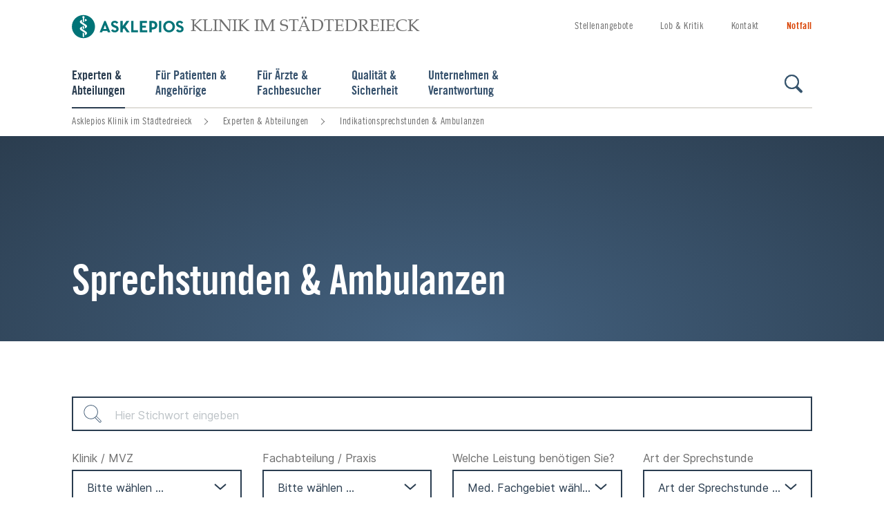

--- FILE ---
content_type: text/html;charset=UTF-8
request_url: https://www.asklepios.com/burglengenfeld/experten/sprechstunden/
body_size: 10765
content:
<!DOCTYPE html>
<html xml:lang="de" lang="de" class="no-js">
    <head>
<meta charset="utf-8"/>
    <title>Indikationsprechstunden & Ambulanzen - Asklepios Klinik im Städtedreieck</title>
<meta name="description" content=""/>
<meta name="keywords" content="Indikationsprechstunden &amp; Ambulanzen"/>
        <meta name="robots" content="index, follow">
<meta name="apple-mobile-web-app-capable" content="yes"/>
<meta name="format-detection" content="telephone=no"/>
<meta name="viewport" content="width=device-width, initial-scale=1"/>
<link rel="icon" href="/.resources/asklepios-theme/ccefa24/img/appicons/favicon.ico"/>
<link rel="shortcut icon" href="/.resources/asklepios-theme/ccefa24/img/appicons/favicon.ico" type="image/x-icon"/>
<link rel="apple-touch-icon-precomposed" sizes="57x57" href="/.resources/asklepios-theme/ccefa24/img/appicons/touch-icon-57-precomposed.png"/>
<link rel="apple-touch-icon-precomposed" sizes="72x72" href="/.resources/asklepios-theme/ccefa24/img/appicons/touch-icon-72-precomposed.png"/>
<link rel="apple-touch-icon" sizes="76x76" href="/.resources/asklepios-theme/ccefa24/img/appicons/touch-icon-76.png"/>
<link rel="apple-touch-icon-precomposed" sizes="114x114" href="/.resources/asklepios-theme/ccefa24/img/appicons/touch-icon-114-precomposed.png"/>
<link rel="apple-touch-icon" sizes="120x120" href="/.resources/asklepios-theme/ccefa24/img/appicons/touch-icon-120.png"/>
<link rel="apple-touch-icon-precomposed" sizes="144x144" href="/.resources/asklepios-theme/ccefa24/img/appicons/touch-icon-144-precomposed.png"/>
<link rel="apple-touch-icon" sizes="152x152" href="/.resources/asklepios-theme/ccefa24/img/appicons/touch-icon-152.png"/>
<meta name="application-name" content="Asklepios Klinik im Städtedreieck"/>
<meta name="msapplication-TileImage" content="/.resources/asklepios-theme/ccefa24/img/appicons/favicon-144.png"/>
<meta name="msapplication-TileColor" content="#ffffff"/>
<meta name="msapplication-square70x70logo" content="/.resources/asklepios-theme/ccefa24/img/appicons/tile-tiny.png"/>
<meta name="msapplication-square150x150logo" content="/.resources/asklepios-theme/ccefa24/img/appicons/tile-square.png"/>
<meta name="msapplication-wide310x150logo" content="/.resources/asklepios-theme/ccefa24/img/appicons/tile-wide.png"/>
<meta name="msapplication-square310x310logo" content="/.resources/asklepios-theme/ccefa24/img/appicons/tile-large.png"/>
            <!--[if ! lte IE 9]><!-->
        <link rel="stylesheet" type="text/css" href="/.resources/asklepios-theme/ccefa24/css/styles.css" media="all"/>
        <!--<![endif]-->
            <!--[if ! lte IE 9]>
        <link rel="stylesheet" type="text/css" href="/.resources/asklepios-theme/ccefa24/css/universal.css" media="all"/>
        <![endif]-->


    <script src="/.resources/asklepios-theme/ccefa24/js/libs.js" ></script>
    <script src="/.resources/asklepios-theme/ccefa24/js/basic.js" ></script>
    <script src="/.resources/asklepios-theme/ccefa24/js/modules.js" async=""></script>


    <script>
      var idsite ='1';
      var _mtm = window._mtm = window._mtm || []; _mtm.push({'mtm.startTime': (new Date().getTime()), 'event': 'mtm.Start'});
      var d = document, g = d.createElement('script'), s = d.getElementsByTagName('script')[0]; g.async = true; g.src = 'https://piwik.asklepios.com/piwik/js/container_979Ymi0z.js'; s.parentNode.insertBefore(g, s);
    </script>


<meta name="google-site-verification" content="fM75cJ1382LOXCoDvcNG_gnlw1h5O88bCuYmYxLbK10"/>

    </head>
    <body>
    <div class="b-skiplinks">
        <ul class="linklist">
            <li>
                <a class="link" href="#main">Springe direkt zum Inhalt (Drücke Enter)</a>
            </li>
        </ul>
    </div>

        <div class="b-page">
<header class="b-page-header" role="banner">
    <div class="box">
    
<div class="b-logo is-default-img">
    <div class="box">
    <a class="logo__link" title="zur Startseite" href="/burglengenfeld/">  <div class="logo__icon-wrapper">
    <img class="logo__icon" src="/.resources/asklepios-theme/ccefa24/img/logo-asklepios.svg" alt="Asklepios-Logo" />
    <strong class="logo__name">Klinik im Städtedreieck</strong>
  </div>
</a>
    </div>
</div>


<nav class="b-metanav" role="navigation">
    <div class="box">
        <ul class="navlist">
<li class="item ">
        <a class="link" title="Stellenangebote" href="/burglengenfeld/unternehmen/bewerber/stellenangebote/">Stellenangebote</a>

</li>
<li class="item ">
        <a class="link" title="Lob &amp; Kritik" href="/burglengenfeld/qualitaet/lob/">Lob &amp; Kritik</a>

</li>
<li class="item ">
        <a class="link" title="Kontakt" href="/burglengenfeld/unternehmen/klinik-und-kontakt/kontakt/">Kontakt</a>

</li>
                <li class="item nav-emergency">
    <a class="link" title="Notfall" href="/burglengenfeld/notfall/">                        Notfall
</a>
                </li>
        </ul>
    </div>
</nav>

    </div>
</header>


<div class="b-page-links js-nav-opener">
    <div class="controller">
        <button type="button" class="toggle"><span class="icon"></span>Navigation anzeigen</button>
    </div>
    <div class="box">
        <ul class="navlist">
        


<li class="btn is-active">

        <a class="link" href="#0756c2fc-2e5b-46d8-a163-2a8edf3518c7">Experten &amp; <span>Abteilungen</span></a>
</li>

        
        


<li class="btn">

        <a class="link" href="#fab06163-0a59-494d-9573-1f4a3b7c0202">Für Patienten &amp; <span>Angehörige</span></a>
</li>

        
        


<li class="btn">

        <a class="link" href="#cc58e2d8-c002-4d01-820a-09ad057f2c5f">Für Ärzte &amp; <span>Fachbesucher</span></a>
</li>

        
        


<li class="btn">

        <a class="link" href="#aa7b8f3f-58f4-4f13-af97-dc5f49fd64d6">Qualität &amp; <span>Sicherheit</span></a>
</li>

        
        


<li class="btn">

        <a class="link" href="#1f6cf55f-d48e-4f44-9762-02a538af4b67">Unternehmen &amp; <span>Verantwortung</span></a>
</li>

        
                <li class="btn search">
    <a class="link" title="Suche" href="/burglengenfeld/toolbox/suche/">                        Suche
</a>
                </li>
        </ul>
    </div>
</div>

<div class="b-menu-teaser is-edit-mode">
    <div class="menu-teaser__wrapper">
    </div>
</div>
    <main id="main" class="b-page-main" role="main" tabindex="-1">


    <nav class="b-breadcrumb" role="navigation" itemscope itemtype="http://schema.org/WebPage">
        <div class="box">
            <h2 class="heading">Sie befinden sich hier:</h2>
            <ol class="navlist" itemprop="breadcrumb" itemscope itemtype="http://schema.org/BreadcrumbList">
                    <li class="item" itemprop="itemListElement" itemscope itemtype="http://schema.org/ListItem">
                        <meta itemprop="position" content="1" />
                        <a class="link" href="https://www.asklepios.com/burglengenfeld/" itemscope itemtype="http://schema.org/Thing" itemprop="item">
                            <span class="inner" itemprop="name">Asklepios Klinik im Städtedreieck</span>
                        </a>
                    </li>
                    <li class="item" itemprop="itemListElement" itemscope itemtype="http://schema.org/ListItem">
                        <meta itemprop="position" content="2" />
                        <a class="link" href="https://www.asklepios.com/burglengenfeld/experten/" itemscope itemtype="http://schema.org/Thing" itemprop="item">
                            <span class="inner" itemprop="name">Experten &amp; Abteilungen</span>
                        </a>
                    </li>
                <li class="item" itemprop="itemListElement" itemscope itemtype="http://schema.org/ListItem">
                    <meta itemprop="position" content="3"/>
                    <a itemscope itemtype="http://schema.org/Thing" itemprop="item">
                        <meta href="https://www.asklepios.com/burglengenfeld/experten/sprechstunden/"/>
                        <strong class="current" itemprop="name">Indikationsprechstunden &amp; Ambulanzen</strong>
                    </a>
                </li>
            </ol>
        </div>
    </nav>




<section class="b-search-form">
    <div class="background-wrapper ">
        <div class="box">
            <header class="header">
                <div class="inner">
                    <h1 class="heading">Sprechstunden & Ambulanzen</h1>
                </div>
            </header>
        </div>
    </div>
    <div class="box">
        <form class="b-forms js-validate" data-asyncsearch='{"url":"/burglengenfeld/experten/sprechstunden~mgnlArea=container~?type=4&fcId=K_781"}' action="#" novalidate="novalidate" method="get">
            <div class="main">
                <div class="row">
                        <div class="box is-size-100">
                            <div class="field is-search js-autocomplete" data-options='{"ajaxUrl":"/burglengenfeld/experten/sprechstunden~mgnlArea=container~.json?type=4&fcId=K_781","queryParam":"s"}'>
                                <label for="ref-search-input">Suchen nach</label>
                                <input id="ref-search-input" type="search" name="q" placeholder="Hier Stichwort eingeben" value="" autocomplete="off"/>
                                <button class="submit"
                                        type="submit" onclick="_paq.push(['trackSiteSearch',document.getElementById('ref-search-input').value,'CONSULTATION',15]);">Suchen</button>
                                <div class="js-suggest-box" aria-live="polite"></div>
                            </div>
                        </div>
                    <div class="box is-size-50">
                        <div class="header-img">
                            <img src="" alt="">
                        </div>
                    </div>
                </div>
                <div class="facets js-toggle-facets " data-remember-state="true">
                    <button class="toggle" type="button">
                        <span class="open">Alle Filter einblenden</span>
                        <span class="close">Alle Filter ausblenden</span>
                    </button>
                    <div class="facets-box">
                        <div class="row">
    <div class="box is-size-25">
            <div class="field is-select">
                <label for="ref-facility">Klinik / MVZ</label> <select id="ref-facility" name="facility" data-js-atom="do-filter-reset">
                        <option disabled="disabled" selected value="">Bitte wählen ...</option>
                        <option value="Asklepios Klinik im Städtedreieck">Asklepios Klinik im Städtedreieck</option>
                </select>
            </div>
    </div>
    <div class="box is-size-25">
            <div class="field is-select">
                <label for="ref-unit">Fachabteilung / Praxis</label> <select id="ref-unit" name="unit" data-js-atom="do-filter-reset">
                        <option disabled="disabled" selected value="">Bitte wählen ...</option>
                        <option value="Allgemein- und Viszeralchirurgie">Allgemein- und Viszeralchirurgie</option>
                        <option value="Anästhesie und Intensivmedizin">Anästhesie und Intensivmedizin</option>
                        <option value="Gefäßchirurgie">Gefäßchirurgie</option>
                        <option value="Innere Medizin">Innere Medizin</option>
                        <option value="Orthopädie &amp; Unfallchirugie">Orthopädie &amp; Unfallchirugie</option>
                        <option value="Pflege">Pflege</option>
                        <option value="Verwaltung">Verwaltung</option>
                        <option value="Zentrale Notaufnahme">Zentrale Notaufnahme</option>
                </select>
            </div>
    </div>
    <div class="box is-size-25">
            <div class="field is-select">
                <label for="ref-medicalFields">Welche Leistung benötigen Sie?</label> <select id="ref-medicalFields" name="medicalFields" data-js-atom="do-filter-reset">
                        <option disabled="disabled" selected value="">Med. Fachgebiet wählen</option>
                        <option value="539">Anästhesiologie: Intensivmedizin (Beatmungstherapie, Weaning)</option>
                        <option value="541">Chirurgie: Allgemeine Chirurgie</option>
                        <option value="542">Chirurgie: Bauchchirurgie, Darmchirurgie, Organchirurgie (Visceralchirurgie)</option>
                        <option value="544">Chirurgie: Gefäßchirurgie (Arterien und Venen)</option>
                        <option value="1539">Chirurgie: Orthopädie</option>
                        <option value="1540">Chirurgie: Unfallchirurgie</option>
                        <option value="556">Innere Medizin: Allgemeinmedizin (Allgemeine Innere Medizin)</option>
                        <option value="581">Notfallmedizin (Rettungsmedizin)</option>
                </select>
            </div>
    </div>
    <div class="box is-size-25">
            <div class="field is-select">
                <label for="ref-consultationTypes">Art der Sprechstunde</label> <select id="ref-consultationTypes" name="consultationTypes" data-js-atom="do-filter-reset">
                        <option disabled="disabled" selected value="">Art der Sprechstunde wählen</option>
                        <option value="Online-Buchung">Online-Buchung</option>
                </select>
            </div>
    </div>
                        </div>
                    </div>
                </div>

            </div>
        </form>
    </div>
</section>



<section class="b-search-form-results">
    <div class="box">

        <div class="container" data-content-type="normal">
                <span class="amount">15 Ergebnisse</span>
        <div class="b-consultation-result-teaser" data-track-content data-content-name="Sprechstunden-Visitenkarte" data-content-piece="Adipositas-Indikationssprechstunde">
    <a class="link-box" href="/details/sprechstunde~ref=73d973f7-709e-46be-8f08-c27064010e51~coId=akbul-chirurgie-01-brose~">                <div class="info-box">
                    <h3>Adipositas-Indikationssprechstunde</h3>
                                <span class="institution">Asklepios Klinik im Städtedreieck</span>
                            <ul class="departments-list">
                            </ul>
                    <ul class="doctors-list">
                                <li>Kontakt Zentrale Patientenaufnahme</li>
                    </ul>
                </div>
                <div class="cta-box">
                    <span class="link">
                        <span class="inner">Details anzeigen</span>
                    </span>
                        <span class="detail-link link is-bold" data-custom-link="/details/sprechstunde~ref=73d973f7-709e-46be-8f08-c27064010e51~coId=akbul-chirurgie-01-brose~#b-appointment-route">
                            <span class="inner">Direkt online buchen</span>
                        </span>
                </div>
</a>
        </div>
        <div class="b-consultation-result-teaser" data-track-content data-content-name="Sprechstunden-Visitenkarte" data-content-piece="Alle Fälle der Allgemein- &amp; Viszeralchirurgie (außer Hernien)">
    <a class="link-box" href="/details/sprechstunde~ref=73d973f7-709e-46be-8f08-c27064010e51~coId=akbul-allgemein~">                <div class="info-box">
                    <h3>Alle Fälle der Allgemein- &amp; Viszeralchirurgie (außer Hernien)</h3>
                                <span class="institution">Asklepios Klinik im Städtedreieck</span>
                            <ul class="departments-list">
                            </ul>
                    <ul class="doctors-list">
                                <li>Kontakt Zentrale Patientenaufnahme</li>
                    </ul>
                </div>
                <div class="cta-box">
                    <span class="link">
                        <span class="inner">Details anzeigen</span>
                    </span>
                </div>
</a>
        </div>
        <div class="b-consultation-result-teaser" data-track-content data-content-name="Sprechstunden-Visitenkarte" data-content-piece="Alle Fälle der Unfallchirurgie">
    <a class="link-box" href="/details/sprechstunde~ref=73d973f7-709e-46be-8f08-c27064010e51~coId=akbul-chirurgie-06~">                <div class="info-box">
                    <h3>Alle Fälle der Unfallchirurgie</h3>
                                <span class="institution">Asklepios Klinik im Städtedreieck</span>
                            <ul class="departments-list">
                            </ul>
                    <ul class="doctors-list">
                                <li>Dr. Nicola Jansen</li>
                    </ul>
                </div>
                <div class="cta-box">
                    <span class="link">
                        <span class="inner">Details anzeigen</span>
                    </span>
                        <span class="detail-link link is-bold" data-custom-link="/details/sprechstunde~ref=73d973f7-709e-46be-8f08-c27064010e51~coId=akbul-chirurgie-06~#b-appointment-route">
                            <span class="inner">Direkt online buchen</span>
                        </span>
                </div>
</a>
        </div>
        <div class="b-consultation-result-teaser" data-track-content data-content-name="Sprechstunden-Visitenkarte" data-content-piece="Aufklärung Endosonographische Untersuchungen">
    <a class="link-box" href="/details/sprechstunde~ref=73d973f7-709e-46be-8f08-c27064010e51~coId=akbul-innere-01-walberer~">                <div class="info-box">
                    <h3>Aufklärung Endosonographische Untersuchungen</h3>
                                <span class="institution">Asklepios Klinik im Städtedreieck</span>
                            <ul class="departments-list">
                            </ul>
                    <ul class="doctors-list">
                    </ul>
                </div>
                <div class="cta-box">
                    <span class="link">
                        <span class="inner">Details anzeigen</span>
                    </span>
                        <span class="detail-link link is-bold" data-custom-link="/details/sprechstunde~ref=73d973f7-709e-46be-8f08-c27064010e51~coId=akbul-innere-01-walberer~#b-appointment-route">
                            <span class="inner">Direkt online buchen</span>
                        </span>
                </div>
</a>
        </div>
        <div class="b-consultation-result-teaser" data-track-content data-content-name="Sprechstunden-Visitenkarte" data-content-piece="Aufklärung Endosonographische Untersuchungen">
    <a class="link-box" href="/details/sprechstunde~ref=73d973f7-709e-46be-8f08-c27064010e51~coId=akbul-innere-02-zaech~">                <div class="info-box">
                    <h3>Aufklärung Endosonographische Untersuchungen</h3>
                                <span class="institution">Asklepios Klinik im Städtedreieck</span>
                            <ul class="departments-list">
                            </ul>
                    <ul class="doctors-list">
                                <li>Dr. med. Josef Zäch</li>
                    </ul>
                </div>
                <div class="cta-box">
                    <span class="link">
                        <span class="inner">Details anzeigen</span>
                    </span>
                        <span class="detail-link link is-bold" data-custom-link="/details/sprechstunde~ref=73d973f7-709e-46be-8f08-c27064010e51~coId=akbul-innere-02-zaech~#b-appointment-route">
                            <span class="inner">Direkt online buchen</span>
                        </span>
                </div>
</a>
        </div>
        <div class="b-consultation-result-teaser" data-track-content data-content-name="Sprechstunden-Visitenkarte" data-content-piece="Aufklärung Endosonographische Untersuchungen">
    <a class="link-box" href="/details/sprechstunde~ref=73d973f7-709e-46be-8f08-c27064010e51~coId=akbul-innere-03-loibl~">                <div class="info-box">
                    <h3>Aufklärung Endosonographische Untersuchungen</h3>
                                <span class="institution">Asklepios Klinik im Städtedreieck</span>
                            <ul class="departments-list">
                            </ul>
                    <ul class="doctors-list">
                                <li>Paula Loibl</li>
                    </ul>
                </div>
                <div class="cta-box">
                    <span class="link">
                        <span class="inner">Details anzeigen</span>
                    </span>
                        <span class="detail-link link is-bold" data-custom-link="/details/sprechstunde~ref=73d973f7-709e-46be-8f08-c27064010e51~coId=akbul-innere-03-loibl~#b-appointment-route">
                            <span class="inner">Direkt online buchen</span>
                        </span>
                </div>
</a>
        </div>
        <div class="b-consultation-result-teaser" data-track-content data-content-name="Sprechstunden-Visitenkarte" data-content-piece="Chirurgische Indikationssprechstunde">
    <a class="link-box" href="/details/sprechstunde~ref=73d973f7-709e-46be-8f08-c27064010e51~coId=akbul-chirurgie-02-brose~">                <div class="info-box">
                    <h3>Chirurgische Indikationssprechstunde</h3>
                                <span class="institution">Asklepios Klinik im Städtedreieck</span>
                            <ul class="departments-list">
                            </ul>
                    <ul class="doctors-list">
                                <li>Kontakt Zentrale Patientenaufnahme</li>
                    </ul>
                </div>
                <div class="cta-box">
                    <span class="link">
                        <span class="inner">Details anzeigen</span>
                    </span>
                        <span class="detail-link link is-bold" data-custom-link="/details/sprechstunde~ref=73d973f7-709e-46be-8f08-c27064010e51~coId=akbul-chirurgie-02-brose~#b-appointment-route">
                            <span class="inner">Direkt online buchen</span>
                        </span>
                </div>
</a>
        </div>
        <div class="b-consultation-result-teaser" data-track-content data-content-name="Sprechstunden-Visitenkarte" data-content-piece="Gefäßchirurgische Indikationssprechstunde">
    <a class="link-box" href="/details/sprechstunde~ref=73d973f7-709e-46be-8f08-c27064010e51~coId=akbul-chirurgie-03-allg~">                <div class="info-box">
                    <h3>Gefäßchirurgische Indikationssprechstunde</h3>
                                <span class="institution">Asklepios Klinik im Städtedreieck</span>
                            <ul class="departments-list">
                            </ul>
                    <ul class="doctors-list">
                                <li>Kontakt Zentrales Belegungsmanagement</li>
                    </ul>
                </div>
                <div class="cta-box">
                    <span class="link">
                        <span class="inner">Details anzeigen</span>
                    </span>
                        <span class="detail-link link is-bold" data-custom-link="/details/sprechstunde~ref=73d973f7-709e-46be-8f08-c27064010e51~coId=akbul-chirurgie-03-allg~#b-appointment-route">
                            <span class="inner">Direkt online buchen</span>
                        </span>
                </div>
</a>
        </div>
        <div class="b-consultation-result-teaser" data-track-content data-content-name="Sprechstunden-Visitenkarte" data-content-piece="Herniensprechstunde – Allgemein- und Viszeralchirurgie">
    <a class="link-box" href="/details/sprechstunde~ref=73d973f7-709e-46be-8f08-c27064010e51~coId=akbul-allgemein~">                <div class="info-box">
                    <h3>Herniensprechstunde – Allgemein- und Viszeralchirurgie</h3>
                                <span class="institution">Asklepios Klinik im Städtedreieck</span>
                            <ul class="departments-list">
                            </ul>
                    <ul class="doctors-list">
                                <li>Kontakt Zentrale Patientenaufnahme</li>
                    </ul>
                </div>
                <div class="cta-box">
                    <span class="link">
                        <span class="inner">Details anzeigen</span>
                    </span>
                </div>
</a>
        </div>
        <div class="b-consultation-result-teaser" data-track-content data-content-name="Sprechstunden-Visitenkarte" data-content-piece="Kardiologische Indikationsprechstunde für Privatpatienten">
    <a class="link-box" href="/details/sprechstunde~ref=73d973f7-709e-46be-8f08-c27064010e51~coId=akbul-innere-04-moeller~">                <div class="info-box">
                    <h3>Kardiologische Indikationsprechstunde für Privatpatienten</h3>
                                <span class="institution">Asklepios Klinik im Städtedreieck</span>
                            <ul class="departments-list">
                            </ul>
                    <ul class="doctors-list">
                                <li>MUDr. Karim Kabir</li>
                    </ul>
                </div>
                <div class="cta-box">
                    <span class="link">
                        <span class="inner">Details anzeigen</span>
                    </span>
                        <span class="detail-link link is-bold" data-custom-link="/details/sprechstunde~ref=73d973f7-709e-46be-8f08-c27064010e51~coId=akbul-innere-04-moeller~#b-appointment-route">
                            <span class="inner">Direkt online buchen</span>
                        </span>
                </div>
</a>
        </div>
        <div class="b-consultation-result-teaser" data-track-content data-content-name="Sprechstunden-Visitenkarte" data-content-piece="Nur Handchirurgie und BG-Fälle (Unfallchirurgie)">
    <a class="link-box" href="/details/sprechstunde~ref=73d973f7-709e-46be-8f08-c27064010e51~coId=akbul-chirurgie-06~">                <div class="info-box">
                    <h3>Nur Handchirurgie und BG-Fälle (Unfallchirurgie)</h3>
                                <span class="institution">Asklepios Klinik im Städtedreieck</span>
                            <ul class="departments-list">
                            </ul>
                    <ul class="doctors-list">
                                <li>Dr. Nicola Jansen</li>
                    </ul>
                </div>
                <div class="cta-box">
                    <span class="link">
                        <span class="inner">Details anzeigen</span>
                    </span>
                        <span class="detail-link link is-bold" data-custom-link="/details/sprechstunde~ref=73d973f7-709e-46be-8f08-c27064010e51~coId=akbul-chirurgie-06~#b-appointment-route">
                            <span class="inner">Direkt online buchen</span>
                        </span>
                </div>
</a>
        </div>
        <div class="b-consultation-result-teaser" data-track-content data-content-name="Sprechstunden-Visitenkarte" data-content-piece="Plastische und Ästhetische Chirurgie">
    <a class="link-box" href="/details/sprechstunde~ref=73d973f7-709e-46be-8f08-c27064010e51~coId=akbul-allgemein~">                <div class="info-box">
                    <h3>Plastische und Ästhetische Chirurgie</h3>
                                <span class="institution">Asklepios Klinik im Städtedreieck</span>
                            <ul class="departments-list">
                            </ul>
                    <ul class="doctors-list">
                                <li>Kontakt Zentrale Patientenaufnahme</li>
                    </ul>
                </div>
                <div class="cta-box">
                    <span class="link">
                        <span class="inner">Details anzeigen</span>
                    </span>
                </div>
</a>
        </div>
        <div class="b-consultation-result-teaser" data-track-content data-content-name="Sprechstunden-Visitenkarte" data-content-piece="Rhythmus-Sprechstunde  (Kardiologie)">
    <a class="link-box" href="/details/sprechstunde~ref=73d973f7-709e-46be-8f08-c27064010e51~coId=akbul-innere-05-kabir~">                <div class="info-box">
                    <h3>Rhythmus-Sprechstunde  (Kardiologie)</h3>
                                <span class="institution">Asklepios Klinik im Städtedreieck</span>
                            <ul class="departments-list">
                            </ul>
                    <ul class="doctors-list">
                                <li>MUDr. Karim Kabir</li>
                    </ul>
                </div>
                <div class="cta-box">
                    <span class="link">
                        <span class="inner">Details anzeigen</span>
                    </span>
                        <span class="detail-link link is-bold" data-custom-link="/details/sprechstunde~ref=73d973f7-709e-46be-8f08-c27064010e51~coId=akbul-innere-05-kabir~#b-appointment-route">
                            <span class="inner">Direkt online buchen</span>
                        </span>
                </div>
</a>
        </div>
        <div class="b-consultation-result-teaser" data-track-content data-content-name="Sprechstunden-Visitenkarte" data-content-piece="Sprechstunde Plastische und Ästhetische Chirurgie - Dr. Koch">
    <a class="link-box" href="/details/sprechstunde~ref=73d973f7-709e-46be-8f08-c27064010e51~coId=sprechstunde-koch~">                <div class="info-box">
                    <h3>Sprechstunde Plastische und Ästhetische Chirurgie - Dr. Koch</h3>
                                <span class="institution">Asklepios Klinik im Städtedreieck</span>
                            <ul class="departments-list">
                            </ul>
                    <ul class="doctors-list">
                                <li>Kontakt Zentrale Patientenaufnahme</li>
                    </ul>
                </div>
                <div class="cta-box">
                    <span class="link">
                        <span class="inner">Details anzeigen</span>
                    </span>
                </div>
</a>
        </div>
        <div class="b-consultation-result-teaser" data-track-content data-content-name="Sprechstunden-Visitenkarte" data-content-piece="Unfallchirurgische / Orthopädische Indikationssprechstunde">
    <a class="link-box" href="/details/sprechstunde~ref=73d973f7-709e-46be-8f08-c27064010e51~coId=akbul-chirurgie-05-jansen~">                <div class="info-box">
                    <h3>Unfallchirurgische / Orthopädische Indikationssprechstunde</h3>
                                <span class="institution">Asklepios Klinik im Städtedreieck</span>
                            <ul class="departments-list">
                            </ul>
                    <ul class="doctors-list">
                                <li>Dr. Nicola Jansen</li>
                    </ul>
                </div>
                <div class="cta-box">
                    <span class="link">
                        <span class="inner">Details anzeigen</span>
                    </span>
                        <span class="detail-link link is-bold" data-custom-link="/details/sprechstunde~ref=73d973f7-709e-46be-8f08-c27064010e51~coId=akbul-chirurgie-05-jansen~#b-appointment-route">
                            <span class="inner">Direkt online buchen</span>
                        </span>
                </div>
</a>
        </div>
        </div>



    </div>
</section>

<section class="b-content-sharing">
    <div class="box">
        <h2 class="heading">Seite teilen:</h2>
        <div class="shariff" data-lang="de" data-services="[&quot;facebook&quot;,&quot;twitter&quot;]"></div>
    </div>
</section>


    </main>

<div class="b-doc-check-notification is-hidden">
    <form action="/doccheck/logout/" method="post">
        <input type="hidden" name="doc-check-ref" value="73d973f7-709e-46be-8f08-c27064010e51"/>
        
        <button class="btn" type="submit">DocCheck ausloggen</button>
        <span class="login-success">Sie haben sich erfolgreich über DocCheck angemeldet.</span>
        <span class="logout-success">Sie haben sich erfolgreich abgemeldet.</span>
        <span class="logout">DocCheck ausloggen</span>
    </form>
</div>

<footer class="b-page-footer" role="contentinfo">
    
<section class="b-social-media-teaser">
    <div class="box">
        <div class="content">
            <div class="text-box">
                <div class="inner">
                    <h2 class="heading">Auf dem Laufenden bleiben</h2>
                </div>
            </div>
            <ul class="container">
                    <li class="item">
                        <a href="http://www.facebook.com/asklepioskliniken" target="_blank" class="facebook" title="Facebook">
                            <span class="link-icon"></span>
                            <span class="link-text">Facebook</span>
                        </a>
                    </li>
                    <li class="item">
                        <a href="https://twitter.com/asklepiosgruppe " target="_blank" class="twitter" title="X">
                            <span class="link-icon"></span>
                            <span class="link-text">X</span>
                        </a>
                    </li>
                    <li class="item">
                        <a href="http://www.youtube.com/asklepioskliniken" target="_blank" class="youtube" title="Youtube">
                            <span class="link-icon"></span>
                            <span class="link-text">Youtube</span>
                        </a>
                    </li>
            </ul>
        </div>
    </div>
</section>
<section  class="b-site-info">
    <div class="nav">
        <div class="box">
            <h2>Asklepios Seiteninformationen</h2>
            <ul class="navlist">

<li class="btn" data-track-content data-content-name="Footer">
    <a class="link" title="Impressum" href="/burglengenfeld/unternehmen/impressum/" data-content-target  data-content-piece="Impressum">Impressum</a>
</li>

<li class="btn" data-track-content data-content-name="Footer">
    <a class="link" title="Datenschutz" href="/burglengenfeld/unternehmen/datenschutzerklaerung/" data-content-target  data-content-piece="Datenschutz">Datenschutz</a>
</li>

<li class="btn" data-track-content data-content-name="Footer">
    <a class="link" title="Nutzungsbedingungen" href="/burglengenfeld/unternehmen/nutzung/" data-content-target  data-content-piece="Nutzungsbedingungen">Nutzungsbedingungen</a>
</li>

<li class="btn" data-track-content data-content-name="Footer">
    <a class="link" title="Barrierefreiheit" target="_blank" href="https://www.asklepios.com/konzern/barrierefreiheitserklaerung" data-content-target  data-content-piece="Barrierefreiheit">Barrierefreiheit</a>
</li>

<li class="btn" data-track-content data-content-name="Footer">
    <a class="link" title="Barriere melden" target="_blank" href="https://www.asklepios.com/konzern/barrierefreiheitserklaerung/barriere-melden" data-content-target  data-content-piece="Barriere melden">Barriere melden</a>
</li>
                <li class="btn " data-track-content data-content-name="Footer">
                    <a data-content-target data-content-piece="Cookie Einstellungen" href="#" data-js-atom="show-cookie-overlay-link">Cookie Einstellungen</a>
                </li>
            </ul>
        </div>
    </div>
    <div class="copyright">
        <b>&copy; Asklepios Kliniken GmbH &amp; Co. KGaA 2026</b>
    </div>
</section>
</footer>

</div>

<div class="b-scroll-top js-top">
    <button type="button" title="nach oben">Zum Seitenanfang</button>
</div>


<div class="b-overlay-nav" aria-role="dialog" aria-labelledby="primary-nav-label">
    <div class="box">
        <nav class="b-page-nav js-tabtree-section" role="navigation" data-set-focus="true">
            <div class="controller">

<div class="b-logo is-default-img">
    <div class="box">
    <a class="logo__link" title="zur Startseite" href="/burglengenfeld/">  <div class="logo__icon-wrapper">
    <img class="logo__icon" src="/.resources/asklepios-theme/ccefa24/img/logo-asklepios.svg" alt="Asklepios-Logo" />
    <strong class="logo__name">Klinik im Städtedreieck</strong>
  </div>
</a>
    </div>
</div>

                <button type="button" class="back">
                    <span class="icon"></span>Zurück</button>
                <button type="button" class="toggle">
                    <span class="icon"></span>Navigation anzeigen</button>
            </div>
            <div class="box">
                <div class="primary-nav">
                    <h2 id="primary-nav-label">Hauptnavigation</h2>
                    <ul class="navlist">
                            <li class="btn">
                                <a class="link" href="#0756c2fc-2e5b-46d8-a163-2a8edf3518c7">Experten &amp; <span>Abteilungen</span></a>
                            </li>
                            <li class="btn">
                                <a class="link" href="#fab06163-0a59-494d-9573-1f4a3b7c0202">Für Patienten &amp; <span>Angehörige</span></a>
                            </li>
                            <li class="btn">
                                <a class="link" href="#cc58e2d8-c002-4d01-820a-09ad057f2c5f">Für Ärzte &amp; <span>Fachbesucher</span></a>
                            </li>
                            <li class="btn">
                                <a class="link" href="#aa7b8f3f-58f4-4f13-af97-dc5f49fd64d6">Qualität &amp; <span>Sicherheit</span></a>
                            </li>
                            <li class="btn">
                                <a class="link" href="#1f6cf55f-d48e-4f44-9762-02a538af4b67">Unternehmen &amp; <span>Verantwortung</span></a>
                            </li>
                            <li class="btn search">
    <a class="link" title="Suche" href="/burglengenfeld/toolbox/suche/">                                    Suche
</a>
                            </li>
                    </ul>
                        <ul class="navlist is-site-info">
                                <li class="btn nav-emergency">
    <a class="link" title="Notfall" href="/burglengenfeld/notfall/">                                        Notfall
</a>
                                </li>
                                <li class="btn">
                                        <a class="link" title="Stellenangebote" href="/burglengenfeld/unternehmen/bewerber/stellenangebote/">Stellenangebote</a>

                                </li>
                                <li class="btn">
                                        <a class="link" title="Lob &amp; Kritik" href="/burglengenfeld/qualitaet/lob/">Lob &amp; Kritik</a>

                                </li>
                                <li class="btn">
                                        <a class="link" title="Kontakt" href="/burglengenfeld/unternehmen/klinik-und-kontakt/kontakt/">Kontakt</a>

                                </li>
                                <li class="btn">
                                        <a class="link" title="Impressum" href="/burglengenfeld/unternehmen/impressum/">Impressum</a>

                                </li>
                                <li class="btn">
                                        <a class="link" title="Datenschutz" href="/burglengenfeld/unternehmen/datenschutzerklaerung/">Datenschutz</a>

                                </li>
                                <li class="btn">
                                        <a class="link" title="Nutzungsbedingungen" href="/burglengenfeld/unternehmen/nutzung/">Nutzungsbedingungen</a>

                                </li>
                                <li class="btn">
                                        <a class="link" title="Barrierefreiheit" target="_blank" href="https://www.asklepios.com/konzern/barrierefreiheitserklaerung">Barrierefreiheit</a>

                                </li>
                                <li class="btn">
                                        <a class="link" title="Barriere melden" target="_blank" href="https://www.asklepios.com/konzern/barrierefreiheitserklaerung/barriere-melden">Barriere melden</a>

                                </li>
                                <li class="btn is-active">
                                    <a class="link" data-content-piece="Cookie Einstellungen" href="#" data-js-atom="show-cookie-overlay-link">Cookie Einstellungen</a>
                                </li>
                        </ul>
                </div>
                    <div class="menu-group" style="display: block;">
                        <div class="menu-wrapper">
                                <div class="menu" id="0756c2fc-2e5b-46d8-a163-2a8edf3518c7">
                                    <div class="box">
                                        <ul class="menu-item is-overview ">
                                            <li class="item-sub">
                                                <div class="title">
                                                    <div class="btn-sub">
    <a class="link-sub" title="Experten &amp; \Abteilungen" href="/burglengenfeld/experten/"><span class="inner">Zur Übersicht: Experten &amp; Abteilungen</span></a>

                                                    </div>
                                                </div>
                                            </li>
                                        </ul>

<ul class="menu-item">
    <li class="item-sub">
        <div class="title">
            <div class="btn-sub">
    <a class="link-sub" title="Abteilungen" href="/burglengenfeld/experten/abteilungen/"><span class="inner">Abteilungen</span></a>
            </div>
        </div>

    <div class="level-3">
        <div class="box">
            <ul class="linklist">
                <li class="item-level-3 is-overview">
    <a class="link-level-3" title="Abteilungen" href="/burglengenfeld/experten/abteilungen/">                        <span class="inner">Zur Übersicht: Abteilungen</span>
</a>
                </li>
                    <li class="item-level-3">
    <a class="link-level-3" title="Allgemein- und Viszeralchirurgie" href="/burglengenfeld/experten/allgemeinchirurgie/">                            <span class="inner">Allgemein- und Viszeralchirurgie</span>
</a>
                    </li>
                    <li class="item-level-3">
    <a class="link-level-3" title="Anästhesie und Intensivmedizin" href="/burglengenfeld/experten/anaesthesie/">                            <span class="inner">Anästhesie und Intensivmedizin</span>
</a>
                    </li>
                    <li class="item-level-3">
    <a class="link-level-3" title="Allgemeine Innere - Gastroenterologie" href="/burglengenfeld/experten/innere-medizin/">                            <span class="inner">Allgemeine Innere - Gastroenterologie</span>
</a>
                    </li>
                    <li class="item-level-3">
    <a class="link-level-3" title="Gefäßchirurgie" href="/burglengenfeld/experten/gefaesschirurgie/">                            <span class="inner">Gefäßchirurgie</span>
</a>
                    </li>
                    <li class="item-level-3">
    <a class="link-level-3" title="Kardiologie" href="/burglengenfeld/experten/kardiologie/">                            <span class="inner">Kardiologie</span>
</a>
                    </li>
                    <li class="item-level-3">
    <a class="link-level-3" title="Orthopädie und Unfallchirurgie" href="/burglengenfeld/experten/orthopaedie/">                            <span class="inner">Orthopädie und Unfallchirurgie</span>
</a>
                    </li>
                    <li class="item-level-3">
    <a class="link-level-3" title="Zentrale Notaufnahme" href="/burglengenfeld/experten/zentrale-notaufnahme/">                            <span class="inner">Zentrale Notaufnahme</span>
</a>
                    </li>
            </ul>
        </div>
    </div>

    </li>
</ul>


<ul class="menu-item is-active">
    <li class="item-sub">
        <div class="title">
            <div class="btn-sub">
    <a class="link-sub" title="Indikationsprechstunden & Ambulanzen" href="/burglengenfeld/experten/sprechstunden/"><span class="inner">Indikationsprechstunden & Ambulanzen</span></a>
            </div>
        </div>


    </li>
</ul>


<ul class="menu-item">
    <li class="item-sub">
        <div class="title">
            <div class="btn-sub">
    <a class="link-sub" title="Experten" href="/burglengenfeld/experten/experten/"><span class="inner">Experten</span></a>
            </div>
        </div>

    <div class="level-3">
        <div class="box">
            <ul class="linklist">
                <li class="item-level-3 is-overview">
    <a class="link-level-3" title="Experten" href="/burglengenfeld/experten/experten/">                        <span class="inner">Zur Übersicht: Experten</span>
</a>
                </li>
                    <li class="item-level-3">
    <a class="link-level-3" title="Ärztefinder" href="/burglengenfeld/experten/aerztesuche/">                            <span class="inner">Ärztefinder</span>
</a>
                    </li>
                    <li class="item-level-3">
    <a class="link-level-3" title="Pflegeexperten" href="/burglengenfeld/experten/pflege-experten/">                            <span class="inner">Pflegeexperten</span>
</a>
                    </li>
            </ul>
        </div>
    </div>

    </li>
</ul>


<ul class="menu-item">
    <li class="item-sub">
        <div class="title">
            <div class="btn-sub">
    <a class="link-sub" title="Therapieangebote" href="/burglengenfeld/experten/therapieangebote/"><span class="inner">Therapieangebote</span></a>
            </div>
        </div>

    <div class="level-3">
        <div class="box">
            <ul class="linklist">
                <li class="item-level-3 is-overview">
    <a class="link-level-3" title="Therapieangebote" href="/burglengenfeld/experten/therapieangebote/">                        <span class="inner">Zur Übersicht: Therapieangebote</span>
</a>
                </li>
                    <li class="item-level-3">
    <a class="link-level-3" title="Physiotherapie" href="/burglengenfeld/experten/therapieangebote/physiotherapie/">                            <span class="inner">Physiotherapie</span>
</a>
                    </li>
                    <li class="item-level-3">
    <a class="link-level-3" title="Ergotherapie" href="/burglengenfeld/experten/therapieangebote/ergotherapie/">                            <span class="inner">Ergotherapie</span>
</a>
                    </li>
            </ul>
        </div>
    </div>

    </li>
</ul>


<ul class="menu-item">
    <li class="item-sub">
        <div class="title">
            <div class="btn-sub">
    <a class="link-sub" title="Kooperationspartner und Belegabteilungen" href="/burglengenfeld/experten/partner/"><span class="inner">Kooperationspartner und Belegabteilungen</span></a>
            </div>
        </div>

    <div class="level-3">
        <div class="box">
            <ul class="linklist">
                <li class="item-level-3 is-overview">
    <a class="link-level-3" title="Kooperationspartner und Belegabteilungen" href="/burglengenfeld/experten/partner/">                        <span class="inner">Zur Übersicht: Kooperationspartner und Belegabteilungen</span>
</a>
                </li>
                    <li class="item-level-3">
    <a class="link-level-3" title="Belegabteilungen und Partner" href="/burglengenfeld/experten/partner/beleger-partner/">                            <span class="inner">Belegabteilungen und Partner</span>
</a>
                    </li>
            </ul>
        </div>
    </div>

    </li>
</ul>

                                    </div>
                                </div>
                                <div class="menu" id="fab06163-0a59-494d-9573-1f4a3b7c0202">
                                    <div class="box">
                                        <ul class="menu-item is-overview ">
                                            <li class="item-sub">
                                                <div class="title">
                                                    <div class="btn-sub">
    <a class="link-sub" title="Für Patienten &amp; \Angehörige" href="/burglengenfeld/patienten/"><span class="inner">Zur Übersicht: Für Patienten &amp; Angehörige</span></a>

                                                    </div>
                                                </div>
                                            </li>
                                        </ul>

<ul class="menu-item">
    <li class="item-sub">
        <div class="title">
            <div class="btn-sub">
    <a class="link-sub" title="Anmeldung & Aufnahme" href="/burglengenfeld/patienten/anmeldung/"><span class="inner">Anmeldung & Aufnahme</span></a>
            </div>
        </div>

    <div class="level-3">
        <div class="box">
            <ul class="linklist">
                <li class="item-level-3 is-overview">
    <a class="link-level-3" title="Anmeldung & Aufnahme" href="/burglengenfeld/patienten/anmeldung/">                        <span class="inner">Zur Übersicht: Anmeldung & Aufnahme</span>
</a>
                </li>
                    <li class="item-level-3">
    <a class="link-level-3" title="Sprechstunden" href="/burglengenfeld/patienten/anmeldung/sprechstunden/">                            <span class="inner">Sprechstunden</span>
</a>
                    </li>
                    <li class="item-level-3">
    <a class="link-level-3" title="Ihre Aufnahme bei uns" href="/burglengenfeld/patienten/anmeldung/aufnahme/">                            <span class="inner">Ihre Aufnahme bei uns</span>
</a>
                    </li>
                    <li class="item-level-3">
    <a class="link-level-3" title="Zuzahlung & Kostenübernahme" href="/burglengenfeld/patienten/anmeldung/zuzahlung/">                            <span class="inner">Zuzahlung & Kostenübernahme</span>
</a>
                    </li>
                    <li class="item-level-3">
    <a class="link-level-3" title="Aufenthalt vorbereiten" href="/burglengenfeld/patienten/anmeldung/aufenthalt-vorbereiten/">                            <span class="inner">Aufenthalt vorbereiten</span>
</a>
                    </li>
                    <li class="item-level-3">
    <a class="link-level-3" title="International Patients" href="/burglengenfeld/patienten/anmeldung/international/">                            <span class="inner">International Patients</span>
</a>
                    </li>
            </ul>
        </div>
    </div>

    </li>
</ul>


<ul class="menu-item">
    <li class="item-sub">
        <div class="title">
            <div class="btn-sub">
    <a class="link-sub" title="Während des Aufenthalts" href="/burglengenfeld/patienten/waehrend-aufenthalt/"><span class="inner">Während des Aufenthalts</span></a>
            </div>
        </div>

    <div class="level-3">
        <div class="box">
            <ul class="linklist">
                <li class="item-level-3 is-overview">
    <a class="link-level-3" title="Während des Aufenthalts" href="/burglengenfeld/patienten/waehrend-aufenthalt/">                        <span class="inner">Zur Übersicht: Während des Aufenthalts</span>
</a>
                </li>
                    <li class="item-level-3">
    <a class="link-level-3" title="Begleitpersonen" href="/burglengenfeld/patienten/waehrend-aufenthalt/begleitpersonen/">                            <span class="inner">Begleitpersonen</span>
</a>
                    </li>
                    <li class="item-level-3">
    <a class="link-level-3" title="Besucher" href="/burglengenfeld/patienten/waehrend-aufenthalt/besucher/">                            <span class="inner">Besucher</span>
</a>
                    </li>
                    <li class="item-level-3">
    <a class="link-level-3" title="Ihr Zimmer" href="/burglengenfeld/patienten/waehrend-aufenthalt/zimmer/">                            <span class="inner">Ihr Zimmer</span>
</a>
                    </li>
                    <li class="item-level-3">
    <a class="link-level-3" title="Seelsorge" href="/burglengenfeld/patienten/waehrend-aufenthalt/ethik_und_seelsorge/">                            <span class="inner">Seelsorge</span>
</a>
                    </li>
                    <li class="item-level-3">
    <a class="link-level-3" title="Speiseplan" href="/burglengenfeld/patienten/waehrend-aufenthalt/speiseplan/">                            <span class="inner">Speiseplan</span>
</a>
                    </li>
                    <li class="item-level-3">
    <a class="link-level-3" title="Pflege" href="/burglengenfeld/patienten/waehrend-aufenthalt/pflege/">                            <span class="inner">Pflege</span>
</a>
                    </li>
                    <li class="item-level-3">
    <a class="link-level-3" title="Wahlleistungen & Komfort" href="/burglengenfeld/patienten/waehrend-aufenthalt/wahlleistungen/">                            <span class="inner">Wahlleistungen & Komfort</span>
</a>
                    </li>
                    <li class="item-level-3">
    <a class="link-level-3" title="Wissenswertes" href="/burglengenfeld/patienten/waehrend-aufenthalt/wissenswert/">                            <span class="inner">Wissenswertes</span>
</a>
                    </li>
            </ul>
        </div>
    </div>

    </li>
</ul>


<ul class="menu-item">
    <li class="item-sub">
        <div class="title">
            <div class="btn-sub">
    <a class="link-sub" title="Nach dem Aufenthalt" href="/burglengenfeld/patienten/nach-aufenthalt/"><span class="inner">Nach dem Aufenthalt</span></a>
            </div>
        </div>

    <div class="level-3">
        <div class="box">
            <ul class="linklist">
                <li class="item-level-3 is-overview">
    <a class="link-level-3" title="Nach dem Aufenthalt" href="/burglengenfeld/patienten/nach-aufenthalt/">                        <span class="inner">Zur Übersicht: Nach dem Aufenthalt</span>
</a>
                </li>
                    <li class="item-level-3">
    <a class="link-level-3" title="Entlassung" href="/burglengenfeld/patienten/nach-aufenthalt/entlassung/">                            <span class="inner">Entlassung</span>
</a>
                    </li>
                    <li class="item-level-3">
    <a class="link-level-3" title="Reha & Anschlussheilbehandlung" href="/burglengenfeld/patienten/nach-aufenthalt/reha/">                            <span class="inner">Reha & Anschlussheilbehandlung</span>
</a>
                    </li>
                    <li class="item-level-3">
    <a class="link-level-3" title="Lob & Kritik" href="/burglengenfeld/patienten/nach-aufenthalt/lob-und-kritik/">                            <span class="inner">Lob & Kritik</span>
</a>
                    </li>
                    <li class="item-level-3">
    <a class="link-level-3" title="Sozialdienst" href="">                            <span class="inner">Sozialdienst</span>
</a>
                    </li>
            </ul>
        </div>
    </div>

    </li>
</ul>


<ul class="menu-item">
    <li class="item-sub">
        <div class="title">
            <div class="btn-sub">
    <a class="link-sub" title="Information & Beratung" href="/burglengenfeld/patienten/info-beratung/"><span class="inner">Information & Beratung</span></a>
            </div>
        </div>

    <div class="level-3">
        <div class="box">
            <ul class="linklist">
                <li class="item-level-3 is-overview">
    <a class="link-level-3" title="Information & Beratung" href="/burglengenfeld/patienten/info-beratung/">                        <span class="inner">Zur Übersicht: Information & Beratung</span>
</a>
                </li>
                    <li class="item-level-3">
    <a class="link-level-3" title="Veranstaltungen" href="/burglengenfeld/patienten/info-beratung/veranstaltungen/">                            <span class="inner">Veranstaltungen</span>
</a>
                    </li>
                    <li class="item-level-3">
    <a class="link-level-3" title="Multimedia" href="/burglengenfeld/patienten/info-beratung/multimedia/">                            <span class="inner">Multimedia</span>
</a>
                    </li>
                    <li class="item-level-3">
    <a class="link-level-3" title="Infomaterial" href="/burglengenfeld/patienten/info-beratung/infomaterial/">                            <span class="inner">Infomaterial</span>
</a>
                    </li>
                    <li class="item-level-3">
    <a class="link-level-3" title="Health TV im Livestream" href="/burglengenfeld/patienten/info-beratung/health-tv/">                            <span class="inner">Health TV im Livestream</span>
</a>
                    </li>
            </ul>
        </div>
    </div>

    </li>
</ul>


<ul class="menu-item">
    <li class="item-sub">
        <div class="title">
            <div class="btn-sub">
    <a class="link-sub" title="Online-Grußkarte senden" href="/burglengenfeld/grusskarten-formular/"><span class="inner">Online-Grußkarte senden</span></a>
            </div>
        </div>


    </li>
</ul>

                                    </div>
                                </div>
                                <div class="menu" id="cc58e2d8-c002-4d01-820a-09ad057f2c5f">
                                    <div class="box">
                                        <ul class="menu-item is-overview ">
                                            <li class="item-sub">
                                                <div class="title">
                                                    <div class="btn-sub">
    <a class="link-sub" title="Für Ärzte &amp; \Fachbesucher" href="/burglengenfeld/aerzte/"><span class="inner">Zur Übersicht: Für Ärzte &amp; Fachbesucher</span></a>

                                                    </div>
                                                </div>
                                            </li>
                                        </ul>

<ul class="menu-item">
    <li class="item-sub">
        <div class="title">
            <div class="btn-sub">
    <a class="link-sub" title="Fortbildung" href="/burglengenfeld/aerzte/fortbildung/"><span class="inner">Fortbildung</span></a>
            </div>
        </div>

    <div class="level-3">
        <div class="box">
            <ul class="linklist">
                <li class="item-level-3 is-overview">
    <a class="link-level-3" title="Fortbildung" href="/burglengenfeld/aerzte/fortbildung/">                        <span class="inner">Zur Übersicht: Fortbildung</span>
</a>
                </li>
                    <li class="item-level-3">
    <a class="link-level-3" title="Fortbildungsveranstaltungen" href="/burglengenfeld/aerzte/fortbildung/fachveranstaltungen/">                            <span class="inner">Fortbildungsveranstaltungen</span>
</a>
                    </li>
                    <li class="item-level-3">
    <a class="link-level-3" title="medtropole Magazin" href="/burglengenfeld/aerzte/fortbildung/medtropole/">                            <span class="inner">medtropole Magazin</span>
</a>
                    </li>
            </ul>
        </div>
    </div>

    </li>
</ul>


<ul class="menu-item">
    <li class="item-sub">
        <div class="title">
            <div class="btn-sub">
    <a class="link-sub" title="Beruf & Karriere" href="/burglengenfeld/aerzte/beruf/"><span class="inner">Beruf & Karriere</span></a>
            </div>
        </div>


    </li>
</ul>

                                    </div>
                                </div>
                                <div class="menu" id="aa7b8f3f-58f4-4f13-af97-dc5f49fd64d6">
                                    <div class="box">
                                        <ul class="menu-item is-overview ">
                                            <li class="item-sub">
                                                <div class="title">
                                                    <div class="btn-sub">
    <a class="link-sub" title="Qualität &amp; \Sicherheit" href="/burglengenfeld/qualitaet/"><span class="inner">Zur Übersicht: Qualität &amp; Sicherheit</span></a>

                                                    </div>
                                                </div>
                                            </li>
                                        </ul>

<ul class="menu-item">
    <li class="item-sub">
        <div class="title">
            <div class="btn-sub">
    <a class="link-sub" title="Patientensicherheit" href="/burglengenfeld/qualitaet/sicherheit-uebersicht/"><span class="inner">Patientensicherheit</span></a>
            </div>
        </div>

    <div class="level-3">
        <div class="box">
            <ul class="linklist">
                <li class="item-level-3 is-overview">
    <a class="link-level-3" title="Patientensicherheit" href="/burglengenfeld/qualitaet/sicherheit-uebersicht/">                        <span class="inner">Zur Übersicht: Patientensicherheit</span>
</a>
                </li>
                    <li class="item-level-3">
    <a class="link-level-3" title="Asklepios Programm Patientensicherheit" href="/burglengenfeld/qualitaet/sicherheit-uebersicht/programm-sicherheit/">                            <span class="inner">Asklepios Programm Patientensicherheit</span>
</a>
                    </li>
                    <li class="item-level-3">
    <a class="link-level-3" title="Klinikhygiene" href="/burglengenfeld/qualitaet/sicherheit-uebersicht/klinikhygiene/">                            <span class="inner">Klinikhygiene</span>
</a>
                    </li>
            </ul>
        </div>
    </div>

    </li>
</ul>


<ul class="menu-item">
    <li class="item-sub">
        <div class="title">
            <div class="btn-sub">
    <a class="link-sub" title="Qualitätsmanagement" href="/burglengenfeld/qualitaet/qualitaetsmanagement/"><span class="inner">Qualitätsmanagement</span></a>
            </div>
        </div>

    <div class="level-3">
        <div class="box">
            <ul class="linklist">
                <li class="item-level-3 is-overview">
    <a class="link-level-3" title="Qualitätsmanagement" href="/burglengenfeld/qualitaet/qualitaetsmanagement/">                        <span class="inner">Zur Übersicht: Qualitätsmanagement</span>
</a>
                </li>
                    <li class="item-level-3">
    <a class="link-level-3" title="Unser QM-System" href="/burglengenfeld/qualitaet/qualitaetsmanagement/qm-system/">                            <span class="inner">Unser QM-System</span>
</a>
                    </li>
                    <li class="item-level-3">
    <a class="link-level-3" title="Auszeichnungen & Zertifizierungen" href="/burglengenfeld/qualitaet/qualitaetsmanagement/auszeichnungen-zertifizierungen/">                            <span class="inner">Auszeichnungen & Zertifizierungen</span>
</a>
                    </li>
                    <li class="item-level-3">
    <a class="link-level-3" title="Qualitätsbericht" href="/burglengenfeld/qualitaet/qualitaetsmanagement/qualitaetsbericht/">                            <span class="inner">Qualitätsbericht</span>
</a>
                    </li>
            </ul>
        </div>
    </div>

    </li>
</ul>


<ul class="menu-item">
    <li class="item-sub">
        <div class="title">
            <div class="btn-sub">
    <a class="link-sub" title="Lob & Kritik" href="/burglengenfeld/qualitaet/lob/"><span class="inner">Lob & Kritik</span></a>
            </div>
        </div>


    </li>
</ul>

                                    </div>
                                </div>
                                <div class="menu" id="1f6cf55f-d48e-4f44-9762-02a538af4b67">
                                    <div class="box">
                                        <ul class="menu-item is-overview ">
                                            <li class="item-sub">
                                                <div class="title">
                                                    <div class="btn-sub">
    <a class="link-sub" title="Unternehmen &amp; \Verantwortung" href="/burglengenfeld/unternehmen/"><span class="inner">Zur Übersicht: Unternehmen &amp; Verantwortung</span></a>

                                                    </div>
                                                </div>
                                            </li>
                                        </ul>

<ul class="menu-item">
    <li class="item-sub">
        <div class="title">
            <div class="btn-sub">
    <a class="link-sub" title="Aktuelles" href="/burglengenfeld/unternehmen/aktuell/"><span class="inner">Aktuelles</span></a>
            </div>
        </div>

    <div class="level-3">
        <div class="box">
            <ul class="linklist">
                <li class="item-level-3 is-overview">
    <a class="link-level-3" title="Aktuelles" href="/burglengenfeld/unternehmen/aktuell/">                        <span class="inner">Zur Übersicht: Aktuelles</span>
</a>
                </li>
                    <li class="item-level-3">
    <a class="link-level-3" title="Aktuelle Meldungen" href="/burglengenfeld/unternehmen/aktuell/aktuelle-meldungen/">                            <span class="inner">Aktuelle Meldungen</span>
</a>
                    </li>
                    <li class="item-level-3">
    <a class="link-level-3" title="Veranstaltungen" href="/burglengenfeld/unternehmen/aktuell/veranstaltungen/">                            <span class="inner">Veranstaltungen</span>
</a>
                    </li>
            </ul>
        </div>
    </div>

    </li>
</ul>


<ul class="menu-item">
    <li class="item-sub">
        <div class="title">
            <div class="btn-sub">
    <a class="link-sub" title="Soziale Verantwortung" href="/burglengenfeld/unternehmen/soziale-verantwortung/"><span class="inner">Soziale Verantwortung</span></a>
            </div>
        </div>

    <div class="level-3">
        <div class="box">
            <ul class="linklist">
                <li class="item-level-3 is-overview">
    <a class="link-level-3" title="Soziale Verantwortung" href="/burglengenfeld/unternehmen/soziale-verantwortung/">                        <span class="inner">Zur Übersicht: Soziale Verantwortung</span>
</a>
                </li>
                    <li class="item-level-3">
    <a class="link-level-3" title="Prävention für Schüler" href="/burglengenfeld/unternehmen/soziale-verantwortung/praevention-fuer-schueler/">                            <span class="inner">Prävention für Schüler</span>
</a>
                    </li>
                    <li class="item-level-3">
    <a class="link-level-3" title="Projekte unserer Klinik" href="/burglengenfeld/unternehmen/soziale-verantwortung/projekte/">                            <span class="inner">Projekte unserer Klinik</span>
</a>
                    </li>
                    <li class="item-level-3">
    <a class="link-level-3" title="Soziale Verantwortung im Asklepios Konzern" href="/burglengenfeld/unternehmen/soziale-verantwortung/soziale-verantwortung-im-asklepios-konzern/">                            <span class="inner">Soziale Verantwortung im Asklepios Konzern</span>
</a>
                    </li>
            </ul>
        </div>
    </div>

    </li>
</ul>


<ul class="menu-item">
    <li class="item-sub">
        <div class="title">
            <div class="btn-sub">
    <a class="link-sub" title="Arbeiten bei Asklepios" href="/burglengenfeld/unternehmen/bewerber/"><span class="inner">Arbeiten bei Asklepios</span></a>
            </div>
        </div>

    <div class="level-3">
        <div class="box">
            <ul class="linklist">
                <li class="item-level-3 is-overview">
    <a class="link-level-3" title="Arbeiten bei Asklepios" href="/burglengenfeld/unternehmen/bewerber/">                        <span class="inner">Zur Übersicht: Arbeiten bei Asklepios</span>
</a>
                </li>
                    <li class="item-level-3">
    <a class="link-level-3" title="Stellenangebote" href="/burglengenfeld/unternehmen/bewerber/stellenangebote/">                            <span class="inner">Stellenangebote</span>
</a>
                    </li>
                    <li class="item-level-3">
    <a class="link-level-3" title="Angebote für Ärzte" href="/burglengenfeld/unternehmen/bewerber/aerzte/">                            <span class="inner">Angebote für Ärzte</span>
</a>
                    </li>
                    <li class="item-level-3">
    <a class="link-level-3" title="Angebote für Einsteiger" href="/burglengenfeld/unternehmen/bewerber/einsteiger/">                            <span class="inner">Angebote für Einsteiger</span>
</a>
                    </li>
                    <li class="item-level-3">
    <a class="link-level-3" title="Angebote für die Pflege" href="/burglengenfeld/unternehmen/bewerber/pflege/">                            <span class="inner">Angebote für die Pflege</span>
</a>
                    </li>
                    <li class="item-level-3">
    <a class="link-level-3" title="Vorteile für Mitarbeiter" href="/burglengenfeld/unternehmen/bewerber/vorteile/">                            <span class="inner">Vorteile für Mitarbeiter</span>
</a>
                    </li>
                    <li class="item-level-3">
    <a class="link-level-3" title="Darum Burglengenfeld" href="/burglengenfeld/unternehmen/bewerber/darum-burglengenfeld/">                            <span class="inner">Darum Burglengenfeld</span>
</a>
                    </li>
            </ul>
        </div>
    </div>

    </li>
</ul>


<ul class="menu-item">
    <li class="item-sub">
        <div class="title">
            <div class="btn-sub">
    <a class="link-sub" title="Klinik & Kontakt" href="/burglengenfeld/unternehmen/klinik-und-kontakt/"><span class="inner">Klinik & Kontakt</span></a>
            </div>
        </div>

    <div class="level-3">
        <div class="box">
            <ul class="linklist">
                <li class="item-level-3 is-overview">
    <a class="link-level-3" title="Klinik & Kontakt" href="/burglengenfeld/unternehmen/klinik-und-kontakt/">                        <span class="inner">Zur Übersicht: Klinik & Kontakt</span>
</a>
                </li>
                    <li class="item-level-3">
    <a class="link-level-3" title="Adresse & Anfahrt" href="/burglengenfeld/unternehmen/klinik-und-kontakt/anfahrt/">                            <span class="inner">Adresse & Anfahrt</span>
</a>
                    </li>
                    <li class="item-level-3">
    <a class="link-level-3" title="Unsere Klinik auf einen Blick" href="/burglengenfeld/unternehmen/klinik-und-kontakt/kurzprofil/">                            <span class="inner">Unsere Klinik auf einen Blick</span>
</a>
                    </li>
                    <li class="item-level-3">
    <a class="link-level-3" title="Klinikleitung" href="/burglengenfeld/unternehmen/klinik-und-kontakt/klinikleitung/">                            <span class="inner">Klinikleitung</span>
</a>
                    </li>
                    <li class="item-level-3">
    <a class="link-level-3" title="Kontakt" href="/burglengenfeld/unternehmen/klinik-und-kontakt/kontakt/">                            <span class="inner">Kontakt</span>
</a>
                    </li>
            </ul>
        </div>
    </div>

    </li>
</ul>

                                    </div>
                                </div>
                                <div class="b-menu-teaser">
								    <div class="menu-teaser__wrapper">

    <a href="/burglengenfeld/patienten/anmeldung/sprechstunden/" class="menu-teaser__item" title="Indikationssprechstunden">
        <div class="menu-teaser__img-wrapper">
            <img class="js-lazy menu-teaser__img" data-sizes="auto" data-maxdpr="1.0"  data-srcset="/.imaging/mte/asklepios/navTeaser/dam/konzernbilder/service/samedi/asklepios-online-termine-sichern.png/jcr:content/Illu-Online-Terminbuchung-Webformate_1920x1080.jpg 380w" src="/dam/jcr:edce6c1f-d870-473e-bb38-ba89bd55c81a/Illu-Online-Terminbuchung-Webformate_1920x1080.jpg" alt="Das Bild zeigt die Illustration eines Notebooks sowie eines Handys mit einem geöffneten Kalender" />
        </div>
        <div class="menu-teaser__text-box">
            <h4 class="menu-teaser__headline">Sie warten nicht gern? Wir auch nicht.</h4>
            <p class="menu-teaser__text">Deshalb sind bei uns viele Termine online buchbar.
                <span class="icon"></span>
            </p>
        </div>
    </a>

    <a href="/burglengenfeld/grusskarten-formular/" class="menu-teaser__item" title="Grußkartenformular der Asklepios Klinik im Städtedreieck">
        <div class="menu-teaser__img-wrapper">
            <img class="js-lazy menu-teaser__img" data-sizes="auto" data-maxdpr="1.0"  data-srcset="/.imaging/mte/asklepios/navTeaser/dam/konzernbilder/service/grusskarten/teaser/greeting-card-digital.jpg/jcr:content/AKZentral_DigitaleGrusskarten_Teaser.jpg 380w" src="/dam/jcr:de1da7f4-c885-476e-9ca3-9fb10af326d3/AKZentral_DigitaleGrusskarten_Teaser.jpg" alt="Das Bild zeigt eine Blumenwiese. Auf dem Motiv steht der Text: Blumige Grüße für dich." />
        </div>
        <div class="menu-teaser__text-box">
            <h4 class="menu-teaser__headline">Machen Sie Ihren Angehörigen bei uns eine Freude. </h4>
            <p class="menu-teaser__text">Ganz einfach liebe Grüße per E-Mail senden – mit unseren digitalen Grußkarten.
                <span class="icon"></span>
            </p>
        </div>
    </a>
                                    </div>
                                </div>
                        </div>
                    </div>
            </div>
        </nav>
    </div>
</div>


    <script type="text/template" id="tmpl-lightbox">
        <div id="lightbox" class="b-lightbox">
            <div class="box">
                <button class="close" type="button">
                    <span class="icon"></span>schließen</button>
                <div class="content">
                    <div class="lightbox-controls">
                        <button type="button" aria-label="Zurück" class="lightbox-prev"></button>
                        <button type="button" aria-label="Nächstes" class="lightbox-next"></button>
                    </div>
                    <div class="lightbox-content"></div>
                    <div class="share is-hidden">
                        <span class="share-text">Inhalt teilen:</span>
                        <a href="" target="_blank" class="share-icon fb"></a>
                        <a href="" target="_blank" class="share-icon tw"></a>
                        <a href="" target="_blank" class="share-icon wa"></a>
                    </div>
                </div>
            </div>
        </div>
    </script>
    <script type="text/template" id="tmpl-disclaimer">
        <div class="b-disclaimer" data-js-atom="disclaimer">
            <div class="disclaimer__icon"></div>
            <h3 class="disclaimer__headline">Ihre Privatsphäre ist uns wichtig!</h3>
            <p class="disclaimer__text" data-js-atom="disclaimer-text">Auf Basis Ihrer Cookie-Einstellungen haben wir die Verbindung zu Google YouTube & Health TV blockiert. Klicken Sie auf „Cookie-Einstellungen“ und aktivieren Sie die Kategorie Video & Karten, um diesen Inhalt anzusehen</p>
            <button class="disclaimer__cta" data-js-atom="disclaimer-cta" data-js-cookiename="videoAccepted">Cookie-Einstellungen</button>
        </div>
    </script>

<script src="/.resources/asklepios-theme/ccefa24/js/libs/shariff.min.js"></script>


    <!--googleoff: all-->
    <div class="b-cookie-overlay" data-js-geolocate-cookie="askk.video-karten">
        <div class="cookie-overlay__container">
            <div class="cookie-overlay__overlay-wrapper">
                <div class="cookie-overlay__intro-wrapper" data-js-atom="intro-wrapper">
                    <h3 class="cookie-overlay__headline">Ihre Cookie Einstellungen</h3>
                    <div class="cookie-overlay__intro"><p>Um unsere Website f&uuml;r Sie zu optimieren, verwenden wir Cookies. Weitere Informationen: <a href="/burglengenfeld/unternehmen/datenschutzerklaerung/" target="_blank" title="Datenschutzerklärung">Datenschutzerklärung</a>&nbsp;Dies umfasst Cookies, die f&uuml;r den Betrieb unserer Website notwendig sind, sowie weitere, die wir f&uuml;r verbesserte Funktionen nutzen. Sie entscheiden selbst, welchen Cookie-Kategorien Sie zustimmen m&ouml;chten. Bitte ber&uuml;cksichtigen Sie, dass Ihnen je nach Auswahl u.U. nicht mehr alle Funktionen unserer Website zur Verf&uuml;gung stehen.</p>
</div>
                </div>
                <div class="cookie-overlay__content" data-js-atom="content">
                    <div class="cookie-overlay__tablist" data-js-atom="tablist">
                                <div class="cookie-overlay__tablist-item" data-js-atom="tablist-item">
                                    <span class="cookie-overlay__tablist-name bb-forms is-active" data-js-atom="tablist-name">
                                        <span class="c-switch">
                                            <input  disabled="disabled" checked="checked"  class="cookie-overlay__checkbox" type="checkbox" id="askk.notwendig" name="Notwendig"
                                                                                                                       data-js-atom="checkbox" data-js-cookie-key='askk.notwendig'>
                                            <label for="askk.notwendig">
                                                <span></span>Notwendig</span>
                                    </span>
                                    <div class="cookie-overlay__tablist-display " data-js-atom="tablist-display">
                                        <div>
                                            <p>Diese Cookies sind f&uuml;r den Betrieb unserer Websites unbedingt notwendig und immer aktiviert (Session-Cookies).</p>

                                        </div>
                                    </div>
                                </div>
                                <div class="cookie-overlay__tablist-item" data-js-atom="tablist-item">
                                    <span class="cookie-overlay__tablist-name bb-forms " data-js-atom="tablist-name">
                                        <span class="c-switch">
                                            <input  class="cookie-overlay__checkbox" type="checkbox" id="askk.video-karten" name="Video & Karten"
                                                                                                                       data-js-atom="checkbox" data-js-cookie-key='askk.video-karten'>
                                            <label for="askk.video-karten">
                                                <span></span>Video & Karten</span>
                                    </span>
                                    <div class="cookie-overlay__tablist-display is-hidden" data-js-atom="tablist-display">
                                        <div>
                                            <p><strong>Sie k&ouml;nnen Ihre Auswahl jederzeit &auml;ndern und die &Auml;nderung durch erneutes Laden der Seite aktivieren.</strong></p>

                                                    <h2>Google Maps</h2>
                                                    <p>Um geographische Informationen zu unseren Standorten darzustellen und Anfahrtsbeschreibungen zu integrieren, verwenden wir die Google Maps API. </p>
                                                    <h2>Google YouTube</h2>
                                                    <p>Um Ihnen anschauliche Informationen zu unseren Leistungen und Teams in Bewegtbild zur Verfügung zu stellen, binden wir Videos aus dem Asklepios YouTube-Channel ein.  </p>
                                                    <h2>Health TV</h2>
                                                    <p>Wir binden den Livestream des deutschen Gesundheitsfernsehens health tv ein, um Sie über Gesundheit, Ernährung, Wohlbefinden und Medizin zu informieren. </p>
                                                    <h2>Infobox</h2>
                                                    <p></p>
                                        </div>
                                    </div>
                                </div>
                                <div class="cookie-overlay__tablist-item" data-js-atom="tablist-item">
                                    <span class="cookie-overlay__tablist-name bb-forms " data-js-atom="tablist-name">
                                        <span class="c-switch">
                                            <input  class="cookie-overlay__checkbox" type="checkbox" id="askk.fremde-inhalte" name="Fremde Inhalte"
                                                                                                                       data-js-atom="checkbox" data-js-cookie-key='askk.fremde-inhalte'>
                                            <label for="askk.fremde-inhalte">
                                                <span></span>Fremde Inhalte</span>
                                    </span>
                                    <div class="cookie-overlay__tablist-display is-hidden" data-js-atom="tablist-display">
                                        <div>
                                            <p>Um Ihnen weitere Funktionen &amp; Services anzubieten, betten wir auf unseren Websites ausgew&auml;hlte fremde Inhalte ein.&nbsp;</p>

<p><strong>Sie k&ouml;nnen Ihre Auswahl jederzeit &auml;ndern und die &Auml;nderung durch erneutes Laden der Seite aktivieren.</strong></p>

                                                    <h2>Agfa </h2>
                                                    <p>Wir nutzen am Standort Westerland / Sylt den Agfa IMPAX / web.Access Viewer, um Patienten die webbasierte Betrachtung ihrer radiologischen Bilder zu ermöglichen. </p>
                                                    <h2>EQS-Newsletter </h2>
                                                    <p>Die EQS Group AG ist u.a. ein Anbieter für Unternehmenskommunikation und bietet die Einbindung eines Newsletter auf einer Internetseite an. Wir nutzen den EQS-Newsletter ausschließlich im Bereich Investor Relations der Konzernwebsite. </p>
                                                    <h2>samedi Buchungswidget</h2>
                                                    <p>Zur technischen Durchführung der Expertenmeinung nutzt die Asklepios Klinik Wiesbaden das Buchungswidget der samedi GmbH. </p>
                                                    <h2>Netlify</h2>
                                                    <p>Wir setzen auf unserer DocSlam-Veranstaltungsseite die Software netlify ein, um Interessierten die Online-Buchung der Tickets für den DocSlam zu ermöglichen. </p>
                                        </div>
                                    </div>
                                </div>
                    </div>
                </div>
            </div>
            <div class="button-wrapper">
                <button class="cookie-overlay__save-all-button" type="button" data-js-atom="save-all-button">Alle auswählen</button>
                <button class="cookie-overlay__save-button" type="button" data-js-atom="save-button">Auswahl bestätigen</button>
            </div>
        </div>
    </div>
    <!--googleon: all-->

</body>
</html>

